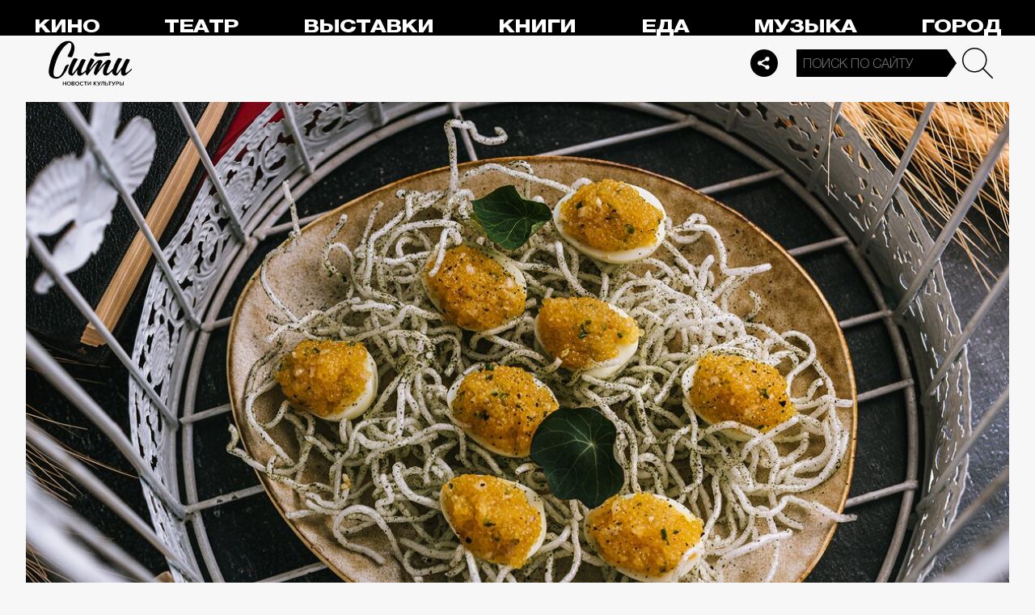

--- FILE ---
content_type: text/html; charset=utf-8
request_url: https://thecity.m24.ru/articles/6424
body_size: 17945
content:
<!DOCTYPE html>
<html lang="ru" prefix="og: http://ogp.me/ns#">
<head>
<title>Открытия недели: Perepel, Tottori, «Зойка» и Hitachi – Сити</title>

<meta name="robots" content="all" />
<meta name="description" content="Куда идти в Москве за новыми гастровпечатлениями" />
<meta name="keywords" content="Программа_Топ_3Программа_Топ_3еда,рестораны,открытия" />
<link rel="canonical" href="https://thecity.m24.ru/articles/6424" />

<meta http-equiv="Content-Type" content="text/html; charset=UTF-8" />
<meta name="viewport" content="width=device-width, maximum-scale=1">

<link rel="apple-touch-icon" sizes="180x180" href="/img/favicon/apple-touch-icon.png">
<link rel="icon" type="image/png" sizes="32x32" href="/img/favicon/favicon-32x32.png">
<link rel="icon" type="image/png" sizes="16x16" href="/img/favicon/favicon-16x16.png">
<link rel="manifest" href="/img/favicon/site.webmanifest?V=2">
<link rel="mask-icon" href="/img/favicon/safari-pinned-tab.svg" color="#5bbad5">
<meta name="msapplication-TileColor" content="#da532c">
<meta name="theme-color" content="#8aeb05">

<meta property="og:type" content="article" />
<meta property="og:title" content="Открытия недели: Perepel, Tottori, «Зойка» и Hitachi" />
<meta property="og:description" content="Куда идти в Москве за новыми гастровпечатлениями" />
<meta property="og:image" content="https://thecity.m24.ru/b/d/SYketSivfY89J_TObLLBFlFNEhluPXn9kZxNbycGshjv55OD3HWFWh2pL8EsPwl5DpSHzm95vRzNbdeHauL5EWcJ5w9e=NfBGyObCb_b6GweD-zesyA.jpg" />
<meta property="og:url" content="https://thecity.m24.ru/articles/6424" />
<meta property="og:site_name" content="thecity.m24.ru" />

<meta name="twitter:title" content="Открытия недели: Perepel, Tottori, «Зойка» и Hitachi" />
<meta name="twitter:description" content="Куда идти в Москве за новыми гастровпечатлениями" />
<meta name="twitter:image" content="https://thecity.m24.ru/b/d/SYketSivfY89J_TObLLBFlFNEhluPXn9kZxNbycGshjv55OD3HWFWh2pL8EsPwl5DpSHzm95vRzNbdeHauL5EWcJ5w9e=NfBGyObCb_b6GweD-zesyA.jpg" />
<meta name="twitter:card" content="summary_large_image" />


<script type="application/ld+json">
{
	"@context": "https://schema.org",
	"@type": "NewsArticle",
	"mainEntityOfPage": {
		"@type": "WebPage",
		"@id": "https://thecity.m24.ru/articles/6424"
	},
	"headline": "Открытия недели: Perepel, Tottori, «Зойка» и Hitachi",
	"description": "Куда идти в Москве за новыми гастровпечатлениями",
	"author": {
		"@type": "Organization",
		"name": "thecity.m24.ru"
	}, 
	"publisher": {
		"@type": "Organization",
			"name": "thecity.m24.ru",
			"logo": {
			"@type": "ImageObject",
			"url": "https://thecity.m24.ru/img/favicon/favicon-32x32.png",
			"width": 32,
			"height": 32
			}
	},
	"datePublished": "2022-04-27",
	"dateModified": "2022-04-29",
	"image": [
		{
			"@type": "ImageObject",
			"url": "https://thecity.m24.ru/b/d/SYketSivfY89J_TObLLBFlFNGhtudTX-loBfOS8Xp1Gj5pqKzWTJSFS-PsArI08gRZaK1yZktQXWesHOaOz7FWcJ5xZMng=5iLZ_EC1o-sFaAVw6yuJwQ.jpg",
			"width": "1200",
			"height": "675"
		},
		{
			"@type": "ImageObject",
			"url": "https://thecity.m24.ru/b/d/SYketSivfY89J_TObLLBFlFNGhtudTXxkYVfOS8Xp1Gj5pqKzWTJSFS-PsArI08gRZaK1yZktQXWesHOaOz7FWcJ5xZMng=ervwMRI0VV5MJsyauN9TgQ.jpg",
			"width": "1200",
			"height": "900"
		},
		{
			"@type": "ImageObject",
			"url": "https://thecity.m24.ru/b/d/SYketSivfY89J_TObLLBFlFNGhtudTX5k4VGK3kftkTqqpuDxHXYBEb3KdEqJFNmHN2I2j8tqA3PYdbYIe71F2MJ5xZVjA8=IvOQR_jLoxlsE5wXc2-zTw.jpg",
			"width": "1200",
			"height": "1200"
		}
	]
}
</script>


<link rel="amphtml" href="https://thecity.m24.ru/amp/articles/6424">


<link as="style" href="/css/thecity.css?v=1768827282" rel="preload" />
<link rel="stylesheet" href="/css/thecity.css?v=1768827282" />

<link as="script" href="/js/thecity.js?v=1768827282" rel="preload"/>
<script src="/js/thecity.js?v=1768827282"></script>

<script async src="https://www.googletagmanager.com/gtag/js?id=UA-31627479-1"></script>
<script>
	window.dataLayer = window.dataLayer || [];
	function gtag(){dataLayer.push(arguments);}
	gtag('js', new Date());

	gtag('config', 'UA-31627479-1');
</script>

</head>

<script src="/packs_prod/js/application-c949ea498b225c4a8bfc.js" rel="preload"></script>

<meta name="csrf-param" content="authenticity_token" />
<meta name="csrf-token" content="GAua3v+VJfokjLLRgE5k0DXqcsW7Dmy+i71QpCewG3Kbqx1T91N+2B+EFB2Zf1K1yRPFIURX7AI3vCXC0CsYGQ==" />
<body>

<!-- Yandex.Metrika counter -->
<script type="text/javascript">
(function(m,e,t,r,i,k,a){m[i]=m[i]||function(){(m[i].a=m[i].a||[]).push(arguments)};
m[i].l=1*new Date();k=e.createElement(t),a=e.getElementsByTagName(t)[0],k.async=1,k.src=r,a.parentNode.insertBefore(k,a)})
(window, document, "script", "https://mc.yandex.ru/metrika/tag.js", "ym");

ym(53755303, "init", {
	clickmap:true,
	trackLinks:true,
	accurateTrackBounce:true
});


ym(14130097, "init", {
	clickmap:true,
	trackLinks:true,
	accurateTrackBounce:true,
	webvisor:true
});


</script>
<noscript>
	<div>
		<img src="https://mc.yandex.ru/watch/53755303?ut=noindex" style="position:absolute; left:-9999px;" alt="" />
		<img src="https://mc.yandex.ru/watch/14130097?ut=noindex" style="position:absolute; left:-9999px;" alt="" />
	</div>
</noscript>
<!-- /Yandex.Metrika counter -->



<div class="b-page b-page_1769397574_3HbgH">
	<header>
		<div class="stripe">
			<div class="container">

				<a class="b-logo" href="/">Сити</a>

				<nav class="b-menu">
					<ul>
						<li><a href="/movie">Кино</a></li>
						<li><a href="/theater">Театр</a></li>
						<li><a href="/exhibitions">Выставки</a></li>
						<li><a href="/books">Книги</a></li>
						<li><a href="/food">Еда</a></li>
						<li><a href="/music">Музыка</a></li>
						<li><a href="/air">Город</a></li>
						<li><a href="/style">Неформат</a></li>
						<li><a href="/children">Дети</a></li>
					</ul>
				</nav>

				<div class="b-services-menu b-services-menu_header">
					<ul>
						<li><a href=" https://t.me/thecity24 " target="_blank" class="tg">Telegram</a></li>
						<li><a href="https://vk.com/thecity24" target="_blank" class="vk">Vkontakte</a></li>
						<li><a href="https://ok.ru/group/62256488775791" target="_blank" class="ok">Odnoklassniki</a></li>
						<li><a href="https://dzen.ru/thecity" target="_blank" class="dz">Dzen</a></li>
					</ul>
				</div>
				<a class="b-services-menu-button"></a>


				<div class="b-search">
					<form action="/sphinx/" id="Find">
						<fieldset>
							<legend>Форма поиска</legend>
							<div><input class="b-search__input" id="criteria_input" autocomplete="off" name="criteria" value="" placeholder="Поиск по сайту" /></div>
							<input type="submit" value="" class="b-search__submit" />
						</fieldset>
					</form>
				</div>
				<script type="text/javascript">
  //<![CDATA[
  var inited_criteria_input = 0;
  function initAutocomplete_criteria_input() {
    if ( !inited_criteria_input ) {
      new autoComplete({
        selector: '#criteria_input',
        source: async function(term, suggest) {
          let params = {
            t:'tags',
            w: term,
            
            
            
            
            
            
            
          };

          let query = serializeQuery(params);

          let url = '/suggest/?' + query;
          // Fetch External Data Source
          const source = await fetch(
            url,
            {
              method: "GET",
              headers: {
                'Accept': 'application/json',
                'Content-Type': 'application/json'
              },
            },
          );
          //const data = await source.text();
          const data = await source.json();
          // Returns Fetched data
          let result_arr = [];
          for( let i=0; i<data.length; i++ ) {
            result_arr.push( [ data[i][0], data[i][1] ] );
          }
          suggest( result_arr );
        },
        renderItem: function (item, search){
          // escape special characters
          search = search.replace(/[-\/\\^$*+?.()|[\]{}]/g, '\\$&');
          let re = new RegExp("(" + search.split(' ').join('|') + ")", "gi");
          return '<div class="autocomplete-suggestion" data-id="' + item[0] + '" data-val="' + item[1].replace(/"/g, '&quot;') + '">' + item[1].replace(re, "<b>$1</b>") + '</div>';
        },
        minChars: 2,
        delay: 500,
        cache: 0
      });
      inited_criteria_input = 1;
    }
  }
  document.querySelector('#criteria_input').addEventListener('focus', function(){
    //console.log('id - criteria_input');
    initAutocomplete_criteria_input();
  });
  //]]>
</script>

			</div>
		</div>
		<div class="stripe-mobile">
            <div class="container">

                    <a class="b-logo b-logo_mobile" href="/">The City</a>

                <a class="b-menu-button"></a>

			</div>
			
            <div class="b-sidenav">
                
                <div class="b-sidenav-search">
                    <form action="/sphinx/">
                        <fieldset>
                            <legend>Форма поиска</legend>
                            <div><input class="b-sidenav-search__input" autocomplete="off" name="criteria" placeholder="Поиск по сайту" /></div>
                            <input type="submit" value="" class="b-sidenav-search__submit" />
                        </fieldset>
                    </form>
                </div>

                <nav class="b-sidenav-menu">
                    <ul>
                        <li><a href="/movie">Кино</a></li>
                        <li><a href="/theater">Театр</a></li>
                        <li><a href="/exhibitions">Выставки</a></li>
                        <li><a href="/books">Книги</a></li>
                        <li><a href="/food">Еда</a></li>
                        <li><a href="/music">Музыка</a></li>
                        <li><a href="/air">Город</a></li>
                        <li><a href="/style">Неформат</a></li>
                        <li><a href="/children">Дети</a></li>
                    </ul>
                </nav>
                <div class="b-services-menu b-services-menu_mobile">
                    <ul>
                        <li><a href=" https://t.me/thecity24 " target="_blank" class="tg">Telegram</a></li>
                        <li><a href="https://vk.com/thecity24" target="_blank" class="vk">Vkontakte</a></li>
                        <li><a href="https://ok.ru/group/62256488775791" target="_blank" class="ok">Odnoklassniki</a></li>
                        <li><a href="https://dzen.ru/thecity" target="_blank" class="dz">Dzen</a></li>
                    </ul>
                </div>
            </div>

		</div>
		<div class="stripe-mobile2"></div>
	</header>

	




<main>
	<section>
		<div class="container">
			<div class="h1-header h1-header_material"></div>

			<div id="MaterialId_6424_article" class="b-content-wrapper active-page" data-title="Открытия недели: Perepel, Tottori, «Зойка» и Hitachi" data-desc="Куда идти в Москве за новыми гастровпечатлениями" data-img="https://thecity.m24.ru/b/d/SYketSivfY89J_TObLLBFlFNEhluPXn9kZxNbycGshjv55OD3HWFWh2pL8EsPwl5DpSHzm95vRzNbdeHauL5EWcJ5w9e=NfBGyObCb_b6GweD-zesyA.jpg" data-href="/articles/6424" data-id="6424" data-num="1">

				<div class="b-content">

					<div class="b-material" data-io-article-url="https://thecity.m24.ru/articles/6424">

						<div class="b-material-before-body-media">

							<div>
								<img src="/b/d/SYketSivfY89J_PObLLBFlFNGhtudTX-kYVfOS8Xp1Gj5pqKzWTJSFS-PsArI08gRZaK1yZktQXWesHOaOz7FWcJ5xZMng=3FmEU3g9-AjbRvLsTGdYJg.jpg" alt="Открытия недели: Perepel, Tottori, «Зойка» и Hitachi" title="Куда идти в Москве за новыми гастровпечатлениями" width="1200" height="600" />
							</div>

						</div>

						<div class="b-material-share  b-material-share_1768827282_tlhc8">
    <a class="b-material-share-button"></a>
	<ul>
        <li class="tg"><a class="tg-share" data-url="https://telegram.me/share/url?url=https://thecity.m24.ru/articles/6424&amp;text=Открытия недели: Perepel, Tottori, «Зойка» и Hitachi&amp;utm_source=share2" rel="nofollow noopener" target="_blank" title="Telegram">Telegram</a></li>
		<li class="vk"><a class="vk-share" data-url="https://vk.com/share.php?url=https://thecity.m24.ru/articles/6424&amp;title=Открытия недели: Perepel, Tottori, «Зойка» и Hitachi&amp;utm_source=share2" rel="nofollow noopener" target="_blank" title="Вконтакте">Вконтакте</a></li>
		<li class="ok"><a class="ok-share" data-url="https://connect.ok.ru/offer?url=https://thecity.m24.ru/articles/6424&amp;title=Открытия недели: Perepel, Tottori, «Зойка» и Hitachi&amp;utm_source=share2" rel="nofollow noopener" target="_blank" title="Одноклассники">Одноклассники</a></li>
	</ul>
</div>

<script>

    window.addEventListener('resize', function(event){

        if (window.getComputedStyle(document.querySelector('.b-material-share_1768827282_tlhc8 .b-material-share-button')).display == 'none') {

            document.querySelector('.b-material-share_1768827282_tlhc8 ul').style.display = 'block';

        } else {
        
            document.querySelector('.b-material-share_1768827282_tlhc8 ul').style.display = 'none';
        
        }

    });

    document.querySelector('.b-material-share_1768827282_tlhc8 .b-material-share-button').addEventListener('click', (e) => {

        let share_buttons = document.querySelector('.b-material-share_1768827282_tlhc8 ul');

        if (window.getComputedStyle(share_buttons).display === 'block') {
            share_buttons.style.display = 'none';
        } else {
            share_buttons.style.display = 'block';
        }

    })
    
    document.querySelectorAll('.b-material-share_1768827282_tlhc8 li a').forEach( (item, index) => {
        item.addEventListener('click', event => {
            let url = item.dataset.url;

            if ( item.classList.contains('vk-share') ) {
                try {
                    window.open(url,'','toolbar=0,status=0,width=626,height=436');
                } catch (err) { }
            }
            
            if ( item.classList.contains('ok-share') ) {
                try {
                    window.open(url,'','toolbar=0,status=0,width=626,height=436');
                } catch (err) { }
            }  
            
            if ( item.classList.contains('tg-share') ) {
                try {
                    window.open(url);
                } catch (err) { }
            }             
            
            if ( item.classList.contains('vb-share') ) {
                try {
                    window.open(url);
                } catch (err) { }
            }              

            return false;
        })
    })      
    
 

</script>

						<div class="b-material-before-body">

							<div class="b-material-before-body__header">
								<h1><span>Открытия недели: Perepel, Tottori, «Зойка» и Hitachi</span></h1>

								<div class="b-material-author">
									<p class="b-material-author__title"><a href="/authors/11"><i class="b-material-author__img"><img src="/b/d/SYketSivcIg-J-ncNKPcCQlWGRkmd334iI4bZzYT-1Tu7pqSzTmXEwq4LsYweVAyDJmeh3JxpAfae56FZOD9EWcJ_h0=UamAdKVJS5IffSxCBsBIpA.jpg"></i>Александр Ильин</a></p>
								</div>
							</div>

						</div>

						<div class="b-material-body">


							<p><span class="b-material__item_italic">Новый русский бар, японский люкс и посиделки в стиле 1980-х — ресторанный критик Александр Ильин рассказывает о главных открытиях недели.</span></p><h2>Perepel</h2><p><span class="b-material__item_italic">ул. Садовая-Каретная, 18</span><br /></p><div class="b-columns g-clearfix"><div class="b-column"><div class="b-material-incut"><img src="/b/d/SYketSivfY88L_bObLLBFlFNHBpuaXnwmJxNbycGshjv55OD3HWFWh2pL8EsPwl5DpSHzm95vRzNbdeHauL5EWcJ5w9e=FAzEMgNmX6t9trMFP6XD3w.jpg" /><p class="desc desc-center"></p><p></div><p></div><div class="b-column"><div class="b-material-incut"><img src="/b/d/SYketSivfY88L_fObLLBFlFNHBpuaXnwmJxNbycGshjv55OD3HWFWh2pL8EsPwl5DpSHzm95vRzNbdeHauL5EWcJ5w9e=Dk651Y8LWrJtVlJafDTp2Q.jpg" loading="lazy" /><p class="desc desc-center"></p><p></div><p></div></div><p>У бара Perepel максимально старомосковская локация, звучащая как строчка из песни Владимира Высоцкого: на углу Садовой-Каретной и Каретного Ряда. Заявленный жанр — «новый русский бар». Обычно такие заявления не означают ничего хорошего, но не в этот раз: Perepel придумали Дмитрий Соколов (бары Mr. Help, Law & Son, Black Hat) и Ева Чернышева (15 Kitchen + Bar). Главная идея, если вкратце, — русские напитки и русские закуски. В барной карте представлено 13 исключительно авторских настоек в диапазоне от «хрена с медовыми яблоками» до «пропаренной гречки с вересковым медом» (все по 280 рублей) и коктейли с названиями типа Borsch Spritz (бузинный сироп, свекольный кордиал, огуречная содовая, игристое) и Russian Negroni (русский джин, сливовое вино, биттер на ромашке) — все по 550 рублей.<br /></p><div class="b-columns g-clearfix"><div class="b-column"><div class="b-material-incut"><img src="/b/d/SYketSivfY88L_TObLLBFlFNHBpuaXnwmJxNbycGshjv55OD3HWFWh2pL8EsPwl5DpSHzm95vRzNbdeHauL5EWcJ5w9e=IIg__Ru8VZlcd3G7uIeX0w.jpg" loading="lazy" /><p class="desc desc-center"></p><p></div><p></div><div class="b-column"><div class="b-material-incut"><img src="/b/d/SYketSivfY88L_XObLLBFlFNHBpuaXnwmJxNbycGshjv55OD3HWFWh2pL8EsPwl5DpSHzm95vRzNbdeHauL5EWcJ5w9e=OspCGpfRUIBMl5Dk-xa91Q.jpg" loading="lazy" /><p class="desc desc-center"></p><p></div><p></div></div><p>Закусить все это дело предлагают, например, пермскими посикунчиками (370 рублей), говяжьим холодцом со свиными копытцами (490 рублей) и большим, даже огромным сэндвичем с бужениной и соленым огурцом (690 рублей). Можно, впрочем, поесть и поосновательнее — заказать тарелку ухи с водкой (590 рублей), ракушки по-флотски с можжевельником (690 рублей) или куриные котлеты (590 рублей). По выходным обещают диджеев, которые, по всей видимости, должны играть тоже что-нибудь такое.<br /></p><hr /><h2>Tottori</h2><p><span class="b-material__item_italic">Новая пл., 14</span></p><p>Ресторан японской кухни Tottori открылся без особого шума еще в феврале, и понятно почему — это проект миллиардера Алексея Репика, который в ресторанном мире известен прежде всего как владелец Twins Garden, усыпанного всяческими звездами, как куст малиной. В общем, не тот случай, чтобы торопиться. Меню небольшое и на первый взгляд оставляющее впечатление «ну, как везде». В одну кучу свалены и татаки из лосося (920 рублей), и гёдза с креветками (560 рублей), и шашлычки якитори в ассортименте, и обожаемый японцами рис донбури. Впрочем, на самом деле все не так, а вовсе даже наоборот, просто опять эти проклятые трудности перевода.</p><p>Tottori — бескомпромиссный японский люкс, причем московская его версия, то есть жестче, чем где-либо. Например, вагю везут из префектуры Кагосима (наверное, это круто) самолетом, машину для лапши купили самую дорогую, шеф — японец (зовут, кажется, Кадзу). Дизайн — ну, это в кафе «Василек» дизайн, а тут прямо музей, можно просто взять миску рамена, сидеть с ним полчаса и оглядываться. Рамена восемь видов, причем два с вагю — со слайсом (1 440 рублей) и с рубленым (990 рублей). Можно заказать вагю и в виде миниатюрного стейка, рибай или стриплойн (5 600 рублей за 150 граммов). Правда, не очень понятно с публикой — в обед Tottori стоит пустой, а надеяться на доставку с едой такого уровня сложно.<br /></p><hr /><h2>Hitachi</h2><p><span class="b-material__item_italic">ул. Новый Арбат, 5</span><br /></p><div class="b-columns g-clearfix"><div class="b-column"><div class="b-material-incut"><img src="/b/d/SYketSivfY88LvLObLLBFlFNHBpuaXnwmJxNbycGshjv55OD3HWFWh2pL8EsPwl5DpSHzm95vRzNbdeHauL5EWcJ5w9e=1XjUIF_XUt_e1Gk7oMtt0g.jpg" loading="lazy" /><p class="desc desc-center"></p><p></div><p></div><div class="b-column"><div class="b-material-incut"><img src="/b/d/SYketSivfY88LvPObLLBFlFNHBpuaXnwmJxNbycGshjv55OD3HWFWh2pL8EsPwl5DpSHzm95vRzNbdeHauL5EWcJ5w9e=zzqpx9O6V8bONIhk41pH1A.jpg" loading="lazy" /><p class="desc desc-center"></p><p></div><p></div></div><p>Не столько бар, сколько виньетка — расположен в дальнем углу паба Abbey Players, занимает дай бог 20 квадратных метров, работает с 18:00. Заявленный жанр — саке-бар. Основатели, конечно же, Денис Бобков, совладелец Pub Life Group, которой и принадлежит упомянутый Abbey Players, Виталий Бганцов («Вода», Veladora), а также бренд-шеф Black Swan и Bambule Артем Мухин. Саке, кстати, здесь хранят в холодильнике, стоящем прямо посреди зала, а подают в ледяных стаканах. Все коктейли стоят по 700 рублей. Стол — один-единственный и волей-неволей коммунальный. Рядом с ним шеф Мухин готовит закуски, прежде всего вошедшие в неожиданную моду японские сэндвичи сандо — с докторской колбасой (и это не шутка, 410 рублей) и с котлетами из креветок (590 рублей). <br /></p><div class="b-columns g-clearfix"><div class="b-column"><div class="b-material-incut"><img src="/b/d/SYketSivfY88LvTObLLBFlFNHBpuaXnwmJxNbycGshjv55OD3HWFWh2pL8EsPwl5DpSHzm95vRzNbdeHauL5EWcJ5w9e=iPXYcXa5TIm8li74Ka2Rxg.jpg" loading="lazy" /><p class="desc desc-center"></p><p></div><p></div><div class="b-column"><div class="b-material-incut"><img src="/b/d/SYketSivfY88LvXObLLBFlFNHBpuaXnwmJxNbycGshjv55OD3HWFWh2pL8EsPwl5DpSHzm95vRzNbdeHauL5EWcJ5w9e=krellvrUSZCsds-najy7wA.jpg" loading="lazy" /><p class="desc desc-center"></p><p></div><p></div></div><p>Весело, шумно, тесно, кругом сплошные граффити. Из магнитолы Hitachi звучит музыка. Если не нравится, можно порыться в кассетах и выбрать что-нибудь поближе сердцу. В общем, зумеры открыли для себя посиделки в стиле 1980-х. Ну и плюс саке.<br /></p><hr /><h2>«Зойка»</h2><p><span class="b-material__item_italic">Большой Патриарший пер., 8, стр. 1</span><br /></p><div class="b-columns g-clearfix"><div class="b-column"><div class="b-material-incut"><img src="/b/d/SYketSivfY8-J_TObLLBFlFNHBpuaXnwmJxNbycGshjv55OD3HWFWh2pL8EsPwl5DpSHzm95vRzNbdeHauL5EWcJ5w9e=0qgbRHmmvN-ZwwyFZduMvg.jpg" loading="lazy" /><p class="desc desc-center"></p><p></div><p></div><div class="b-column"><div class="b-material-incut"><img src="/b/d/SYketSivfY8-J_XObLLBFlFNHBpuaXnwmJxNbycGshjv55OD3HWFWh2pL8EsPwl5DpSHzm95vRzNbdeHauL5EWcJ5w9e=yOpmo_XLucaJI-3aJkqmuA.jpg" loading="lazy" /><p class="desc desc-center"></p><p></div><p></div></div><p>Типичное для окрестностей Патриарших прудов заведение, набитое до отказа местными цитатами — немного порочности, в меру эстетства, все как бы битое жизнью, но явно очень дорогое. И алые, как пионерский галстук, диваны. Первый же попавшийся в Сети отзыв истошно утверждает: «Самый плохой ресторан на Патриках!» Что ж, опытные люди понимают: точно надо идти. У истоков проекта — целый взвод ресторанных функционеров разной степени известности плюс Григорий Лепс.<br /></p><div class="b-columns g-clearfix"><div class="b-column"><div class="b-material-incut"><img src="/b/d/SYketSivfY8-J_bObLLBFlFNHBpuaXnwmJxNbycGshjv55OD3HWFWh2pL8EsPwl5DpSHzm95vRzNbdeHauL5EWcJ5w9e=5izgi2F8tu24As474vnYsg.jpg" loading="lazy" /><p class="desc desc-center"></p><p></div><p></div><div class="b-column"><div class="b-material-incut"><img src="/b/d/SYketSivfY8-J_fObLLBFlFNHBpuaXnwmJxNbycGshjv55OD3HWFWh2pL8EsPwl5DpSHzm95vRzNbdeHauL5EWcJ5w9e=_G6dbO0Rs_So4i9koWjytA.jpg" loading="lazy" /><p class="desc desc-center"></p><p></div><p></div></div><p>Должность шеф-повара занял отважный Глеб Гайгер (ранее «Жеральдин», «Поколение»), очень точно определивший кухню «Зойки» как clochard deluxe. Что это такое? Ну, например, дошик по-буржуйски с уткой (960 рублей), сосиска в тесте a la Wellington (960 рублей), карпаччо из сельди с соусом винкотто, трюфелем и луком (670 рублей), ну и белые грибы, маринованные с корнем васаби (570 рублей). Понятно, что это никакой не дошик, не сосиска и по большому счету не карпаччо, но зато безотказно действует на неокрепшие умы. Кстати, о напитках. В «Зойке» подают дистилляты в сопровождении так называемых антидоров (проще говоря, чтобы было чем запить), и самый незабываемый из них — «Халва, авоська, водки запах, корица, дым от папирос» (450 рублей), причем на вкус он именно таков. Редкое единство слова и дела.</p><p><div class="b-material-incut-themes-links"><p class="title">Читайте также</p><ul><li><a href="https://thecity.m24.ru/articles/6423">«Это очень своевременная мера»: московские рестораторы о парклетах в формате летних веранд</a></li><li><a href="https://thecity.m24.ru/articles/6377">Лучшие завтраки в Москве. Выбор гастрокритика </a></li><li><a href="https://thecity.m24.ru/articles/6193">Где самая вкусная шаурма в Москве? Топ-7 заведений</a></li></ul></div>

							<p style="font-style:italic;font-weight:700"><a href="/authors/11">Александр Ильин</a></p>
						</div>

						<div class="b-thecity-widget b-thecity-widget_2 vk">
	<p><span>Еще больше о новых фильмах, музыке и премьерах — в нашем паблике во «ВКонтакте»</span></p>
	<a href="https://vk.com/thecity24" target="_blank">Подписаться</a>
</div>


						<div class="b-material-after-body">

							<p class="b-material__date">27 апреля 2022</p>

							<div class="b-material__tags"><a href="/tag/Programma_Top_3Programma_Top_3eda">Программа_Топ_3Программа_Топ_3еда</a> <a href="/tag/restorany">рестораны</a> <a href="/tag/otkrytiya">открытия</a></div>

<!--
							<div class="b-material__rubrics"><span>Рубрики:</span></div>
-->

						</div>

					</div>
					
					<div class="b-material-adv">
    <div id="unit_104165"><a href="https://smi2.ru/" >Новости СМИ2</a></div>
    <script type="text/javascript" charset="utf-8">
      (function() {
        var sc = document.createElement('script'); sc.type = 'text/javascript'; sc.async = true;
        sc.src = '//smi2.ru/data/js/104165.js'; sc.charset = 'utf-8';
        var s = document.getElementsByTagName('script')[0]; s.parentNode.insertBefore(sc, s);
      }());
    </script>
</div>

					
<div class="b-bottom-list">
    <h2>Читайте также</h2>
        <ul>
            <li>
                <p class="b-list__title"><a href="/articles/14572"><i class="b-list__img"><img src="/b/d/SYketSiveYs0L_DefurQC04VAxppdTX5mYBfOS8Xp1Gj5pqKzWTJSFS-PsArI08gRZaK1yZktQXWesHOaOz7FWcJ5xZMng=esOoOhdzl6_q0ARN0-Y1RQ.jpg" loading="lazy" alt="" width="370" height="185" /></i><span>Снеговики, медведи и шишки: 7 зимних десертов в московских ресторанах</span></a></p>
            </li>
            <li>
                <p class="b-list__title"><a href="/articles/14555"><i class="b-list__img"><img src="/b/d/SYketSiveYs0IPLXfurQC04VAxppdTX5mYBfOS8Xp1Gj5pqKzWTJSFS-PsArI08gRZaK1yZktQXWesHOaOz7FWcJ5xZMng=vv2Iob91H0W_KkfOjx1b9Q.jpg" loading="lazy" alt="" width="370" height="185" /></i><span>Голливуд, немое кино и контракт с Paramount: как Сергей Эйзенштейн покорял Европу и Америку</span></a></p>
            </li>
            <li>
                <p class="b-list__title"><a href="/articles/14578"><i class="b-list__img"><img src="/b/d/SYketSiveYs0L_XffurQC04VAxppdTX5mYBfOS8Xp1Gj5pqKzWTJSFS-PsArI08gRZaK1yZktQXWesHOaOz7FWcJ5xZMng=DR5gPk0m69ego4COwXAmcQ.jpg" loading="lazy" alt="" width="370" height="185" /></i><span>Бранчи в Москве: 13 вариантов — от бюджетных до роскошных</span></a></p>
            </li>
            <li>
                <p class="b-list__title"><a href="/articles/14580"><i class="b-list__img"><img src="/b/d/SYketSiveYs0L_jTfurQC04VAxppdTX5mYBfOS8Xp1Gj5pqKzWTJSFS-PsArI08gRZaK1yZktQXWesHOaOz7FWcJ5xZMng=mq0fYzHFDl7YA2rZFz45pw.jpg" loading="lazy" alt="" width="370" height="185" /></i><span>Горячие напитки этой зимой: 12 вариантов — от цикория до клюквенного рафа</span></a></p>
            </li>
        </ul>
    </div></div>


				</div>

			</div>
		</div>
	</section>
</main>	


<script>
	var next_ids = ["/articles/next/6413", "/articles/next/6330", "/articles/next/6212", "/articles/next/5712", "/articles/next/5446", "/articles/next/5209", "/articles/next/5204", "/articles/next/5190", "/articles/next/4901", "/articles/next/4899"];

	if ('scrollRestoration' in history) {
		history.scrollRestoration = 'manual';
	}

	var scroll_pos = 0,
		locked = false,
		page_info,
		current_url = "https://thecity.m24.ru/articles/6424",
		current_material_id = 6424,
		active_page_id = current_material_id,
		IDs = [current_material_id];

	const WIN_HEIGHT = window.innerHeight || document.documentElement.clientHeight || document.getElementsByTagName('body')[0].clientHeight,
			PAGES_LIMIT = 11;

	var scroll_pos_new = window.pageYOffset,
		direction,
		//height_before_first = $('.b-content-wrapper:eq(0)').offset().top,
		height_before_first = document.querySelector('.b-content-wrapper').getBoundingClientRect().top,
		menu_height = 0;

	var stick_columns = function(id) {
/*
		var parent = document.querySelector('#'+id),
			sticky_height1 = parent.querySelector('.g-columns').offsetHeight,
			sticky_height2 = parent.querySelector('.g-columns-left').offsetHeight;
		//var parent = element.parentNode,

		var diff = WIN_HEIGHT - sticky_height2;

		if (sticky_height1 > sticky_height2 ) {
			parent.querySelector('.g-columns-left_sticky').style.top = diff + 'px';
		}
*/
	}

	var clear_footer = function() {
		// console.log( 'total ids - ' + next_ids.length );

		if ( window.getComputedStyle( document.querySelector('footer') ).display !== 'block' ) {
			document.querySelector('footer').style.display = 'block';
		}
	}

	var update_meta = function(data) {
		document.querySelector('meta[property="og:url"]').setAttribute('content', data.url);

		document.querySelector('meta[property="og:title"]').setAttribute('content', data.title);
		document.querySelector('meta[name="twitter:title"]').setAttribute('content', data.title);

		document.querySelector('meta[property="og:description"]').setAttribute('content', data.description);
		document.querySelector('meta[name="twitter:description"]').setAttribute('content', data.description);

		document.querySelector('meta[property="og:image"]').setAttribute('content', data.image_url);
		document.querySelector('meta[name="twitter:image"]').setAttribute('content', data.image_url);
	}

	function getOffset(selector, elem) {
		var rect = elem ? elem.getBoundingClientRect() : document.querySelector(selector).getBoundingClientRect();
		return { 
			top: rect.top + window.scrollY, 
			left: rect.left + window.scrollX, 
		}
	}

	function getNextSibling(elem, selector) {
		var sibling = elem.nextElementSibling;

		if (!selector) return sibling;

		while (sibling) {
			if (sibling.matches(selector)) return sibling;
			sibling = sibling.nextElementSibling
		}

	};

	function createElementFromHTML(html_string) {
		var div = document.createElement('div');
		//div.textContent = html_string;
		div.innerHTML = html_string;

		return div.firstChild; 
	}

	function checkScroll() {
		scroll_pos_new = window.pageYOffset;

		direction = ( scroll_pos_new > scroll_pos ) ? 'down' : 'up';
		scroll_pos = scroll_pos_new;

		if ( height_before_first != getOffset('.b-content-wrapper').top ) height_before_first = getOffset('.b-content-wrapper').top;

		var doc_view_top = scroll_pos_new + menu_height,
			doc_view_bottom = doc_view_top + WIN_HEIGHT;

		if (doc_view_top <= height_before_first) {
			//parent_li.classList.contains('active')
			var first_page = document.querySelector('.b-content-wrapper');
			if ( !first_page.classList.contains('active-page') ) {
				document.querySelectorAll('.b-content-wrapper').forEach((item) => {
					item.classList.remove('active-page');
				});
				first_page.classList.add('active-page');
			}
			document.querySelectorAll('.b-content_next').forEach((item) => {
				item.style.paddingTop = 0;
			});
		} else {
			document.querySelectorAll('.b-content-wrapper').forEach((item, index) => {
				var vpage_top = getOffset(null, item).top,
					vpage_bottom = vpage_top + item.clientHeight,
					next_page = getNextSibling(item, '.b-content-wrapper_next'),
					z_index = PAGES_LIMIT - index;

				if ( doc_view_top > vpage_top && doc_view_top <= vpage_bottom ) {
					item.classList.add('active-page');
					if (next_page) next_page.classList.remove('active-page');
				} else {
					item.classList.remove('active-page');
					if (next_page) next_page.classList.add('active-page');
				}
			});
		}

		let active_page = document.querySelector('.active-page');
		if ( active_page && active_page.dataset.id != active_page_id ) {
			active_page_id = active_page.dataset.id;

			var active_link = active_page.dataset.href,
				title = active_page.dataset.title;

			if (active_link == current_url) return false;

			current_url = active_link;

			window.history.replaceState(null, title, active_link);
			document.title = title;

			page_info = {
				url:			active_link,
				title:			title,
				description:	active_page.dataset.desc,
				image_url:		active_page.dataset.img,
			};

			// update meta data
			update_meta(page_info);

			//locked = false;
		}

		// load next page after 50% scroll
		var last_page = Array.from(document.querySelectorAll('.b-content-wrapper')).pop();//,
			//total_height = 0;

		var d_height = document.body.clientHeight;
		var w_height = window.innerHeight;
		if ( !locked && direction == 'down' && ( scroll_pos_new >= (d_height - w_height) * 0.99 ) ) {
			if ( IDs.length >= PAGES_LIMIT ) {
				clear_footer();

				// clear data-url of active page
				next_ids = new Array();
			} else {
				var next_url = next_ids.shift();
				if (next_url) {
					get_next(next_url, active_page.dataset.num);
				}
			}
		}
	}

	var wait_resize = false;
	window.addEventListener('resize', function() {
			if (wait_resize) return;

			wait_resize = true;

			setTimeout(function (event) {
				wait_resize = false;
				checkScroll();
			}, 300);
		}
	);

	var wait_scroll = false;
	window.addEventListener('scroll', function() {
			if (wait_scroll) return;

			wait_scroll = true;

			setTimeout(function (event) {
				wait_scroll = false;
				checkScroll();
			}, 60);
		}
	);

	window.onkeyup= function(e) {
		if (e.keyCode === 34) {
			window.scrollTo(0, window.scrollY+window.innerHeight*.9);
			return false;
		}
		if (e.keyCode === 35) {
			window.scrollTo(0, window.scrollY+window.innerHeight*.9);
			return false;
		}
	}

	function get_next(url, cnt) {
		locked = true;

		var loader = document.querySelector('.b-materials-list-loader');
		if ( !loader ) {
			var last_page = Array.from(document.querySelectorAll('.b-content-wrapper')).pop();

			if (last_page) {
				loader = document.createElement('p');
				loader.classList.add('b-materials-list-loader');
				loader.innerHTML = 'Подождите, идёт загрузка...';

				last_page.querySelector('.b-content').appendChild(loader);
			}
		}

		fetch( url + '?' + new URLSearchParams({ cnt: cnt }), { method: "GET" } )
			.then( response => {
				if ( response.ok ) {
					return response.json();
				}
			})
			.then( data => {
				if ( !data.hasOwnProperty('id') || !data.hasOwnProperty('html') ) {
					loader.parentNode.removeChild(loader);

					clear_footer();
					return;
				}

				loader.parentNode.removeChild(loader);

				// показываем футер, если кончились id
				if ( next_ids.length == 0 ) {
					document.querySelector('footer').style.display = 'block';
				}

				current_material_id = data['id'];

				IDs.push(current_material_id);

				var target = Array.from(document.querySelectorAll('.b-content-wrapper')).pop(),
					next_page = createElementFromHTML(data['html']);

				target.parentNode.insertBefore(next_page, target.nextSibling);

				// run script inside getting html
				var all_scripts = next_page.getElementsByTagName('script');
				for (var n = 0; n < all_scripts.length; n++) {
					if ( all_scripts[n].src ) {
						// load script inside div // todo сделать на чистом js (пока на JQuery)
						$.getScript( all_scripts[n].src );
					} else {
						//run script inside div
						eval(all_scripts[n].innerHTML);
					}
				}

				// init events
				next_page.querySelectorAll('.b-read-more-button').forEach( (item, index) => {
					item.addEventListener('click', event => {
						var par = item.closest('.b-content'),
							page_id = par.closest('.b-content-wrapper').id;

						par.querySelectorAll('.article-short-view').forEach( item => {
							item.style.display = 'none';
						});
						par.querySelectorAll('.article-full-view').forEach( item => {
							item.style.display = 'block';

							// слайдер
							var $slickElement = $(item).find('.b-incut-slider-list');

							$slickElement.each(function(i, node) {
								var navNodeUniqueClass = 'b-incut-slider-list-' + i + '-page_' + index;
								//slickElement.eq(i).addClass(navNodeUniqueClass);
								$(node).addClass(navNodeUniqueClass);
								var listSelector = '.' + navNodeUniqueClass;

								$(item).find(listSelector).slick({
									infinite: true,
									slidesToShow: 1,
									slidesToScroll: 1,
								});

								$(item).find(listSelector).on('init reInit afterChange', function (event, slick, currentSlide, nextSlide) {
									var i = (currentSlide ? currentSlide : 0) + 1;
									$(this).parent().find('.desc').html( $(this).find('.slick-track div.slick-slide[data-slick-index=' + ( i - 1 ) + '] a').attr('data-caption') + '<span class="count">' + i + ' из ' + slick.slideCount + '</span>' );
								});
							});

							// слайдер2
							var slickElement2 = $(item).find('.b-incut-slider2-list');
							$('.b-incut-slider2-img').each(function(i, node) {
								var listNodeUniqueClass = 'b-incut-slider2-img-' + i + '-page_' + index;
								$(node).addClass(listNodeUniqueClass);
								var navNodeUniqueClass = 'b-incut-slider2-list-' + i + '-page_' + index;
								slickElement2.eq(i).addClass(navNodeUniqueClass);

								var listSelector = '.' + listNodeUniqueClass;
								var navSelector = '.' + navNodeUniqueClass;

								$(item).find(listSelector).slick({
									slidesToShow: 1,
									slidesToScroll: 1,
									arrows: false,
									fade: true,
									asNavFor: navSelector,
								});
								$(item).find(navSelector).slick({
									infinite: true,
									slidesToShow: 4,
									slidesToScroll: 1,
									initialSlide: 0,
									asNavFor: listSelector,
									focusOnSelect: true,
									responsive: [
										{
											breakpoint: 1150,
											settings: {
												slidesToShow: 3,
												slidesToScroll: 1
											}
										},
										{
											breakpoint: 1000,
											settings: {
												slidesToShow: 3,
												slidesToScroll: 1
											}
										},
										{
											breakpoint: 640,
											settings: {
												slidesToShow: 2,
												slidesToScroll: 1
											}
										}
									]
								});
							});
							// -------------------
						});

//						stick_columns(page_id);


						return false;
					})
				});

				locked = false;
			})
	}
</script>

<script>
$(document).ready(function(){

	// скрываем футер
	if ( next_ids.length > 0 ) {
		document.querySelector('footer').style.display = 'none';
	}

});
</script>

	<footer>
        <a class="b-footer-control-button"></a>
        <div class="stripe">
            <div class="container">
                <div class="b-l-c2"></div>
                <div class="b-l-i2"></div>
                <div class="b-l-t2"></div>
                <div class="b-l-i2 b-l-i2_2"></div>
                
                <p class="b-footer-logo"><a href="/">The City</a></p>
                <p class="b-footer-team-link"><a href="/team">Команда</a></p>

                <div class="b-services-menu b-services-menu_footer">
                    <ul>
                        <li><a href=" https://t.me/thecity24 " target="_blank" class="tg">Telegram</a></li>
                        <li><a href="https://vk.com/thecity24" target="_blank" class="vk">Vkontakte</a></li>
                        <li><a href="https://ok.ru/group/62256488775791" target="_blank" class="ok">Odnoklassniki</a></li>
                        <li><a href="https://dzen.ru/thecity" target="_blank" class="dz">Dzen</a></li>
                    </ul>
                </div>

                <div class="b-footer-text">
                    <noindex>
                    <p>Все права на материалы, находящиеся на сайте <a href="http://m24.ru">m24.ru</a>, охраняются в соответствии с законодательством РФ, в том числе об авторском праве и смежных правах. При любом использовании материалов сайта ссылка на <a href="http://m24.ru">m24.ru</a> обязательна. Редакция не несет ответственности за информацию и мнения, высказанные в комментариях читателей и новостных материалах, составленных на основе сообщений читателей.</p>
                    <p>СМИ сетевое издание «Городской информационный канал m24.ru» зарегистрировано в Федеральной службе по надзору в сфере связи, информационных технологий и массовых коммуникаций. Свидетельство о регистрации средства массовой информации Эл № ФС77-53981 от 30 апреля 2013 г.</p>
                    <p>Средство массовой информации сетевое издание «Городской информационный канал m24.ru» создано при финансовой поддержке Департамента средств массовой информации и рекламы г. Москвы. (С) АО «Москва Медиа».</p>
                    <p>На сайте thecity.m24.ru могут быть размещены материалы интернет-ресурсов Facebook и Instagram, владельцем которых является компания Meta Platforms Inc., запрещенная на территории РФ.</p>
                    <p class="b-footer-text__copyright">&copy; 2019 – 2026 <a href="/">The City</a></p>
                    </noindex>
                </div>

                <div class="b-counters">
                    <ul>
                        <li>
                            <!--/ LiveInternet counter--><script type="text/javascript"><!--
                            document.write("<a href='http://www.liveinternet.ru/click;tk_m24' "+
                            "target=_blank><img src='//counter.yadro.ru/hit;tk_m24?t22.2;r"+
                            escape(document.referrer)+((typeof(screen)=="undefined")?"":
                            ";s"+screen.width+"*"+screen.height+"*"+(screen.colorDepth?
                            screen.colorDepth:screen.pixelDepth))+";u"+escape(document.URL)+
                            ";"+Math.random()+
                            "' alt='' title='LiveInternet: показано число просмотров за 24"+
                            " часа, посетителей за 24 часа и за сегодня' "+
                            "border='0' width='88' height='31'><\/a>")
                            //--></script><!--/ LiveInternet-->
                        </li>
                        <li>
                            <!-- Rating@Mail.ru counter -->
                            <script type="text/javascript">//<![CDATA[
                            var _tmr = _tmr || [];
                            _tmr.push({id: "2199732", type: "pageView", start: (new Date()).getTime()});
                            (function (d, w) {
                                var ts = d.createElement("script"); ts.type = "text/javascript"; ts.async = true;
                                ts.src = (d.location.protocol == "https:" ? "https:" : "http:") + "//top-fwz1.mail.ru/js/code.js";
                                var f = function () {var s = d.getElementsByTagName("script")[0]; s.parentNode.insertBefore(ts, s);};
                                if (w.opera == "[object Opera]") { d.addEventListener("DOMContentLoaded", f, false); } else { f(); }
                            })(document, window);
                            //]]></script><noscript><div style="position:absolute;left:-10000px;">
                            <img src="//top-fwz1.mail.ru/counter?id=2199732;js=na" style="border:0;" height="1" width="1" alt="Рейтинг@Mail.ru" />
                            </div></noscript>
                            <!-- //Rating@Mail.ru counter -->
                            <!-- Rating@Mail.ru logo -->
                            <a href="http://top.mail.ru/jump?from=2199732">
                            <img src="//top-fwz1.mail.ru/counter?id=2199732;t=420;l=1"
                            style="border:0;" height="31" width="88" alt="Рейтинг@Mail.ru" /></a>
                            <!-- //Rating@Mail.ru logo -->
                        </li>
                        <li>
                            <!-- Top100 (Kraken) Counter -->
                            <p id="top100_widget"></p>
                            <script>
                                (function (w, d, c) {
                                (w[c] = w[c] || []).push(function() {
                                    var options = { project: 2715561, element: 'top100_widget' };
                                    try {
                                    w.top100Counter = new top100(options);
                                } catch(e) { }
                                });
                                var n = d.getElementsByTagName("script")[0],
                                s = d.createElement("script"),
                                f = function () { n.parentNode.insertBefore(s, n); };
                                s.type = "text/javascript";
                                s.async = true;
                                s.src = "/js/top100.js";
                                if (w.opera == "[object Opera]") {
                                d.addEventListener("DOMContentLoaded", f, false);
                            } else { f(); }
                            })(window, document, "_top100q");
                            </script>
                            <!-- END Top100 (Kraken) Counter -->
                        </li>
                    </ul>
                </div>

            </div>
        </div>
	</footer>

</div>

<div class="b-sidenav-overlay"></div>

<!-- tns-counter.ru -->
<script type="text/javascript">
	(function(win, doc, cb){
		(win[cb] = win[cb] || []).push(function() {
			try {
				tnsCounterVgtrk_ru = new TNS.TnsCounter({
				'account':'vgtrk_ru',
				'tmsec': 'm24_total'
				});
			} catch(e){}
		});

		var tnsscript = doc.createElement('script');
		tnsscript.type = 'text/javascript';
		tnsscript.async = true;

	//	tnsscript.src = ('https:' == doc.location.protocol ? 'https:' : 'http:') + 
	//		'//www.tns-counter.ru/tcounter.js';

	tnsscript.src = 'https://www.tns-counter.ru/tcounter.js';

		var s = doc.getElementsByTagName('script')[0];
		s.parentNode.insertBefore(tnsscript, s);
	})(window, this.document,'tnscounter_callback');
</script>
<noscript>
	<img src="//www.tns-counter.ru/V13a****vgtrk_ru/ru/UTF-8/tmsec=m24_total/" width="0" height="0" alt="" />
</noscript>
<!--/ tns-counter.ru -->



<script src="/js/lib/slick.min.js?v=1768827282"></script>
<script src="/js/lib/autoComplete/auto-complete.min.js?v=1768827282"></script>

<script src="/js/lib/swiper/11.1.15/swiper-bundle.min.js?v=1768827282"></script>
<script src="/js/lib/fslightbox.js?v=1768827282"></script>
<script src="/js/vanilla.js?v=1768827282"></script>
</body>
</html>

--- FILE ---
content_type: application/javascript
request_url: https://smi2.ru/counter/settings?payload=CPelAxjYzcHCvzM6JGMyMjFhNjZlLTFmMzgtNDA5Mi1hNTBkLWFjMmJkMDc4OWYwMQ&cb=_callbacks____0mkulmtk5
body_size: 1511
content:
_callbacks____0mkulmtk5("[base64]");